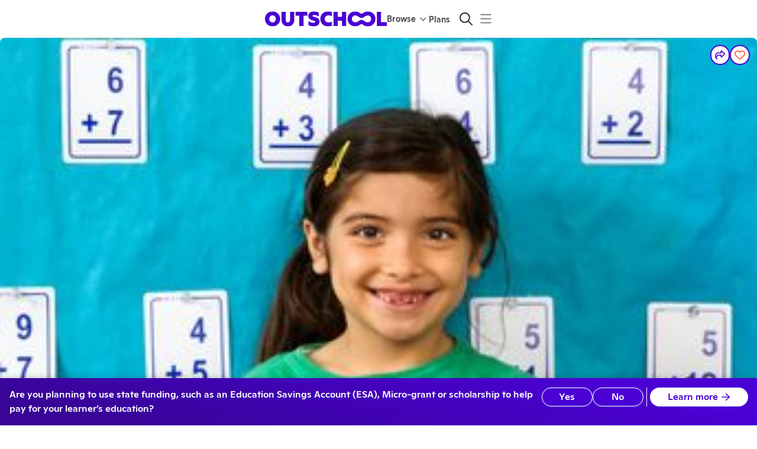

--- FILE ---
content_type: application/javascript
request_url: https://static2.outschool.com/master/main/public/js/6451.f74929f4df6c29d35bc7.js
body_size: 13952
content:
(self.webpackChunk_outschool_website=self.webpackChunk_outschool_website||[]).push([[6451],{78373:function(e,t,n){"use strict";n.d(t,{P:function(){return E}});var i,a=n(8194),r=n.n(a),l=n(1055),c=n(28995),o=n(9067),s=n(12129),d=n(17506),m=n(61672),u=n(45928),g=n(95972),p=n(6790),f=n(90254),h=n(33919),y=n(13197),v=n(72356),b=n(89808),x=n(48238);function E(e){const t=(0,l.c)(40),{activity:n,leader:a,buttonSize:E,useIconOnly:S}=e,Z=void 0===E?"medium":E,_=void 0!==S&&S,{t:C}=(0,m.$G)("client\\components\\detailPage\\ctas\\AskAQuestionButton"),{enterLoginFlow:w}=(0,h.ox)();let D;t[0]!==C?(D=C(i||(i=r()(["Ask a Question"]))),t[0]=C,t[1]=D):D=t[1];const T=D;let k;t[2]===Symbol.for("react.memo_cache_sentinel")?(k=b.createElement(c.ZP,{icon:d.FU}),t[2]=k):k=t[2];const A=k,P=(0,o.Fg)(),{currentUser:R,isLoggedIn:I}=(0,y.kP)(),F=(0,f.Z)();if(I){let e,i,r;t[3]!==Z||t[4]!==T||t[5]!==P||t[6]!==F||t[7]!==_?(e=e=>_?b.createElement(s.zx,{size:Z,sx:{border:"2px solid",borderColor:P.palette.grey[300],borderRadius:16,paddingX:8,paddingY:4,color:"black"},onClick:()=>{F("class_details_message_teacher_intent"),e()}},b.createElement(c.ZP,{icon:d.FU})," "):b.createElement(s.zx,{color:"neutral",size:Z,sx:{width:"100%",color:"black"},onClick:()=>{F("class_details_message_teacher_intent"),e()},startIcon:A},T),t[3]=Z,t[4]=T,t[5]=P,t[6]=F,t[7]=_,t[8]=e):e=t[8],t[9]!==C?(i=C("Ask the teacher"),t[9]=C,t[10]=i):i=t[10],t[11]!==C?(r=e=>b.createElement(u.c,{t:C},"For example, ask about class details or logistics. For general questions about Outschool, you can"," ",b.createElement(v.Z,{sx:{width:"fit-content"},onClick:e},"contact Outschool directly"),"."),t[11]=C,t[12]=r):r=t[12];const l="Message about: "+(null==n?void 0:n.title);let o;t[13]!==a?(o=[a],t[13]=a,t[14]=o):o=t[14];const m=null==n?void 0:n.uid;let g;t[15]!==F?(g=()=>{F("Messaged Teacher")},t[15]=F,t[16]=g):g=t[16];const p=null==n?void 0:n.title,f="Message about: "+(null==n?void 0:n.title);let h,y;return t[17]!==p||t[18]!==f?(h={action:"Ask a Question",activityTitle:p,subject:f},t[17]=p,t[18]=f,t[19]=h):h=t[19],t[20]!==R||t[21]!==I||t[22]!==m||t[23]!==g||t[24]!==h||t[25]!==e||t[26]!==i||t[27]!==r||t[28]!==l||t[29]!==o?(y=b.createElement(x.ZP,{renderButton:e,user:R,requireLogin:!0,isLoggedIn:I,viewName:"messageToLeader",heading:i,prompt:r,showFromAndTo:!0,subject:l,recipients:o,activityUid:m,onMessageCreated:g,context:h}),t[20]=R,t[21]=I,t[22]=m,t[23]=g,t[24]=h,t[25]=e,t[26]=i,t[27]=r,t[28]=l,t[29]=o,t[30]=y):y=t[30],y}{let e,n,i;return t[31]===Symbol.for("react.memo_cache_sentinel")?(e={width:"100%",paddingX:8,flex:"1 1 auto",color:"black"},t[31]=e):e=t[31],t[32]!==w||t[33]!==a.uid||t[34]!==F?(n=()=>{const e=window.location;F("Clicked Ask a Question",{leaderUid:a.uid});const t=(0,g.Sr)(e.pathname+e.search,{openMB:"messageToLeader"});w({authTrigger:h.CB.MESSAGE_TEACHER,newUrlAfterSignUp:(0,g.Sr)((0,p.P$l)(),{messageTeacher:!0,landingPage:t}),newUrlAfterLogin:t,shouldNavigateOverwrite:!1})},t[32]=w,t[33]=a.uid,t[34]=F,t[35]=n):n=t[35],t[36]!==Z||t[37]!==T||t[38]!==n?(i=b.createElement(s.zx,{color:"neutral",size:Z,startIcon:A,sx:e,onClick:n},T),t[36]=Z,t[37]=T,t[38]=n,t[39]=i):i=t[39],i}}},39399:function(e,t,n){"use strict";n.d(t,{Z:function(){return f}});var i=n(35263),a=n(29556),r=n(61672),l=n(33138),c=n(25886),o=n(13197),s=n(89808),d=n(59093),m=n(70364),u=n(36190),g=n(29633);const p={padding:6,border:"2px solid #4B01D4 !important",height:"min-content",fontSize:"1.1em",backgroundColor:"white !important",borderRadius:"50%"};function f(e){let{activity:t,imageUrl:n,imageWidth:f,imageHeight:h,containerHeight:y,isMobileCdp:v=!1}=e;const{t:b}=(0,r.$G)("client\\components\\detailPage\\subcomponents\\ActivityPhoto"),{currentUser:x}=(0,o.kP)(),E=(0,d.Eq)(t);return s.createElement(i.Z,{id:"about",sx:e=>({position:"relative",height:y,borderRadius:0,[e.breakpoints.up("md")]:{borderRadius:"0.5em"},overflow:"hidden","> img":{display:"block"}})},s.createElement(a.Z,{nextImage:{priority:!0},onLoad:()=>{(0,c.GK)("os-page-load",{available_section_count:(null==t?void 0:t.upcomingAvailableSectionCount)||0,slug_id:null==t?void 0:t.slug_id,section_count:null==t?void 0:t.upcomingSectionCount,has_sections:Number(null==t?void 0:t.upcomingSectionCount)>0,source:"image"})},width:f,height:h,"data-pin-url":(0,l.hA)(t),"data-pin-description":t.title,"data-test-id":"class-photo",sx:{width:"100%",height:"100%"},src:n,alt:b("Class")}),s.createElement(g.Z,{activity:t,clickableAreaIsButtonOnly:v}),v&&s.createElement(i.Z,{flex:!0,sx:{position:"absolute",top:12,right:12,gap:12}},s.createElement(u.Z,{user:x,activity:t,iconOnly:!0,buttonSx:p}),s.createElement(m.k,{variant:"link",isSet:E,activity:t,disabled:!1,sx:p,simpleHeart:!0})))}f.displayName="ActivityPhoto"},36190:function(e,t,n){"use strict";n.d(t,{Z:function(){return p}});var i=n(75052),a=n.n(i),r=n(1055),l=n(95972),c=n(33138),o=n(31417),s=n(69174),d=n(40496),m=n(11513),u=n(89808),g=n(12041);function p(e){const t=(0,r.c)(40),{size:n,user:i,activity:p,label:f,iconOnly:h,campaignPrefix:y,linkColor:v,buttonSx:b}=e,x=void 0===y?"share_activity":y;let E;t[0]!==p||t[1]!==x||t[2]!==i?(E=(0,l.Sr)((0,c.hA)(p),{usid:i&&i.slug_id,signup:!0,utm_campaign:"".concat(x,"_link")}),t[0]=p,t[1]=x,t[2]=i,t[3]=E):E=t[3];const S=E,[Z,_]=(0,u.useState)(!1);let C;t[4]!==p.uid?(C={activity_uid:p.uid},t[4]=p.uid,t[5]=C):C=t[5];const w=C;if((null==i?void 0:i.teacher_approved_at)&&!(null==i?void 0:i.suspended_at)){let e,i,r,l,c,d,m;return t[6]===Symbol.for("react.memo_cache_sentinel")?(e=()=>_(!0),t[6]=e):e=t[6],t[7]!==b?(i=a()({padding:"1em"},b),t[7]=b,t[8]=i):i=t[8],t[9]!==h||t[10]!==f||t[11]!==v||t[12]!==n||t[13]!==i||t[14]!==w?(r=u.createElement(o.T,{iconOnly:h,variant:"link",size:n,label:f,hideLabelOnMobile:!0,onClick:e,linkColor:v,trackingMetaData:w,sx:i}),t[9]=h,t[10]=f,t[11]=v,t[12]=n,t[13]=i,t[14]=w,t[15]=r):r=t[15],t[16]===Symbol.for("react.memo_cache_sentinel")?(l=()=>_(!1),t[16]=l):l=t[16],t[17]!==p?(c={variant:s.g.class,activity:p},t[17]=p,t[18]=c):c=t[18],t[19]!==S||t[20]!==Z||t[21]!==c?(d=u.createElement(s.x,{open:Z,onClose:l,outreachShareUrl:S,modalType:c}),t[19]=S,t[20]=Z,t[21]=c,t[22]=d):d=t[22],t[23]!==r||t[24]!==d?(m=u.createElement(u.Fragment,null,r,d),t[23]=r,t[24]=d,t[25]=m):m=t[25],m}let D,T,k;return t[26]!==b?(D=a()({padding:"1em"},b),t[26]=b,t[27]=D):D=t[27],t[28]!==p||t[29]!==S||t[30]!==w?(T=u.createElement(d.X_,{activity:p,shareLink:S,trackingMetaData:w,modalContext:m.tC.UnenrolledClass,facebookAppId:g.lZ}),t[28]=p,t[29]=S,t[30]=w,t[31]=T):T=t[31],t[32]!==h||t[33]!==f||t[34]!==v||t[35]!==n||t[36]!==D||t[37]!==T||t[38]!==w?(k=u.createElement(o.Z,{size:n,label:f,hideLabelOnMobile:!0,iconOnly:h,trackingMetaData:w,linkColor:v,variant:"link",buttonSx:D},T),t[32]=h,t[33]=f,t[34]=v,t[35]=n,t[36]=D,t[37]=T,t[38]=w,t[39]=k):k=t[39],k}},57159:function(e,t,n){"use strict";n.d(t,{G:function(){return u}});var i=n(1055),a=n(35263),r=n(44194),l=n(39339),c=n(30588),o=n(61672),s=n(69854),d=n(13197),m=n(89808);const u=e=>{const t=(0,i.c)(8),{activity:n}=e,r=(0,s.FZ)(),{currentUser:l}=(0,d.kP)(),o=n.userApprovedFundingPrograms,u=n.esaStatus;if((null==l?void 0:l.hasEsaMembership)&&o){let e,n,i;return t[0]===Symbol.for("react.memo_cache_sentinel")?(e={display:"flex",flexDirection:"row",gap:"1em"},t[0]=e):e=t[0],t[1]!==o?(n=o.map(p),t[1]=o,t[2]=n):n=t[2],t[3]!==n?(i=m.createElement(a.Z,{sx:e},n),t[3]=n,t[4]=i):i=t[4],i}if(!(null==l?void 0:l.hasEsaMembership)&&u===c.EsaStatus.Approved&&r){let e;return t[5]!==r?(e=m.createElement(g,{fundingProgram:r}),t[5]=r,t[6]=e):e=t[6],e}let f;return t[7]===Symbol.for("react.memo_cache_sentinel")?(f=m.createElement(m.Fragment,null),t[7]=f):f=t[7],f},g=e=>{const t=(0,i.c)(7),{fundingProgram:n}=e,{t:c}=(0,o.$G)("client\\components\\detailPage\\subcomponents\\EsaEligibleChips");let s,d;if(t[0]!==n||t[1]!==c){d=Symbol.for("react.early_return_sentinel");{const e=(0,l.t0)(n);e?s=e.abbreviation===l.Dn.NC?e.programNameAbbr:c("{{fundingProgramName}} approved",{fundingProgramName:e.programNameAbbr}):d=null}t[0]=n,t[1]=c,t[2]=s,t[3]=d}else s=t[2],d=t[3];if(d!==Symbol.for("react.early_return_sentinel"))return d;const u=s;let g,p;return t[4]===Symbol.for("react.memo_cache_sentinel")?(g={backgroundColor:"success.light",color:"success.dark"},t[4]=g):g=t[4],t[5]!==u?(p=m.createElement(a.Z,null,m.createElement(r.Z,{size:"small",sx:g,label:u})),t[5]=u,t[6]=p):p=t[6],p};function p(e){return m.createElement(g,{fundingProgram:e,key:e})}p.displayName="_temp"},82857:function(e,t,n){"use strict";n.d(t,{z:function(){return g}});var i=n(75052),a=n.n(i),r=n(1055),l=n(28995),c=n(29556),o=n(35263),s=n(89808),d=n(5508),m=n.n(d);function u(e){const t=(0,r.c)(12),{icon:n,iconSx:i,backgroundImage:d}=e;let m,u,g,p,f,h;return t[0]===Symbol.for("react.memo_cache_sentinel")?(m={position:"relative",width:28,height:24},t[0]=m):m=t[0],t[1]!==i?(u=a()({zIndex:1,position:"absolute",bottom:0,left:1},i),t[1]=i,t[2]=u):u=t[2],t[3]!==n||t[4]!==u?(g=s.createElement(l.ZP,{icon:n,size:"small",sx:u}),t[3]=n,t[4]=u,t[5]=g):g=t[5],t[6]===Symbol.for("react.memo_cache_sentinel")?(p={width:28,height:24,position:"relative",top:0,left:"4px !important"},t[6]=p):p=t[6],t[7]!==d?(f=s.createElement(c.Z,{src:d,alt:"",sx:p}),t[7]=d,t[8]=f):f=t[8],t[9]!==g||t[10]!==f?(h=s.createElement(o.Z,{sx:m},g,f),t[9]=g,t[10]=f,t[11]=h):h=t[11],h}function g(e){const t=(0,r.c)(3),{icon:n,iconSx:i}=e;let a;return t[0]!==n||t[1]!==i?(a=s.createElement(u,{icon:n,iconSx:i,backgroundImage:m()}),t[0]=n,t[1]=i,t[2]=a):a=t[2],a}},42858:function(e,t,n){"use strict";n.d(t,{Z:function(){return B}});var i,a,r=n(8194),l=n.n(r),c=n(1055),o=n(35263),s=n(36482),d=n(55748),m=n(13066),u=n(69816),g=n(12974),p=n(57510),f=n(14132),h=n(61672),y=n(49757),v=n(97072),b=n.n(v),x=n(97760),E=n(97266),S=n(48867),Z=n(77712),_=n(50272),C=n(28173),w=n(94327),D=n(35881),T=n(69283),k=n(95571),A=n(89808),P=n(56658),R=n(78373),I=n(28995),F=n(24199),z=n(30328);function O(e){var t,n;const i=(0,c.c)(15),{activity:a,useIconBullet:r}=e,l=void 0!==r&&r,{t:o}=(0,h.$G)("client\\components\\detailPage\\subcomponents\\ActivityDetails"),s=null!==(t=null===(n=a.clubSection)||void 0===n?void 0:n.validEnrollmentCount)&&void 0!==t?t:0,{classSizeString:d}=(0,S.ZP)();let m;i[0]!==a||i[1]!==d||i[2]!==s?(m=a.isClub?s:d(a),i[0]=a,i[1]=d,i[2]=s,i[3]=m):m=i[3];const u=m;let g;i[4]!==a.isClub||i[5]!==a.size_max||i[6]!==a.size_min||i[7]!==s||i[8]!==o?(g=a.isClub?o("active learner",{count:s,defaultValue_plural:"active learners"}):a.size_min?o("learner per class",{count:a.size_max?a.size_max:a.size_min,defaultValue_plural:"learners per class"}):null,i[4]=a.isClub,i[5]=a.size_max,i[6]=a.size_min,i[7]=s,i[8]=o,i[9]=g):g=i[9];const p=g;let f;return i[10]!==a.size_max||i[11]!==u||i[12]!==p||i[13]!==l?(f=l?A.createElement(_.gW,{icon:1==a.size_max?F.IL:z.FV,text:[u,p].join(" ")}):A.createElement(j,{icon:1==a.size_max?F.IL:z.FV,title:u,description:p}),i[10]=a.size_max,i[11]=u,i[12]=p,i[13]=l,i[14]=f):f=i[14],f}function j(e){const t=(0,c.c)(14),{icon:n,title:i,description:a}=e;let r,l,d,m,u,g,p;return t[0]===Symbol.for("react.memo_cache_sentinel")?(r={alignItems:"center",gap:"0.5em"},t[0]=r):r=t[0],t[1]!==n?(l=A.createElement(I.ZP,{icon:n,fixedWidth:!0}),t[1]=n,t[2]=l):l=t[2],t[3]===Symbol.for("react.memo_cache_sentinel")?(d={alignItems:"baseline",columnGap:"0.5em",flexWrap:"wrap"},t[3]=d):d=t[3],t[4]!==i?(m=i&&A.createElement(s.Z,{variant:"h4",component:"span"},i),t[4]=i,t[5]=m):m=t[5],t[6]!==a?(u=a&&A.createElement(o.Z,{sx:{color:"grey.700"}},a),t[6]=a,t[7]=u):u=t[7],t[8]!==m||t[9]!==u?(g=A.createElement(o.Z,{flex:!0,sx:d},m,u),t[8]=m,t[9]=u,t[10]=g):g=t[10],t[11]!==l||t[12]!==g?(p=A.createElement(o.Z,{flex:!0,sx:r},l,g),t[11]=l,t[12]=g,t[13]=p):p=t[13],p}function W(e){const t=(0,c.c)(3),{leader:n,onClickViewTeacher:i}=e;let a;return t[0]!==n||t[1]!==i?(a=A.createElement(o.Z,null,A.createElement(w.Z,{leader:n,onClickViewTeacher:i})),t[0]=n,t[1]=i,t[2]=a):a=t[2],a}W.fragments={activity:b()(i||(i=l()(["\n    fragment ActivityOverview_activity on Activity {\n      uid\n      completedEnrollmentCount\n      reviewCount\n      averageStarRating\n      isClub\n      title\n    }\n  "]))),leader:b()(a||(a=l()(["\n    fragment ActivityOverview_leader on Leader {\n      uid\n      name\n      suspended_at\n      teacher_approved_at\n      reviewCount\n      averageActivityStarRating\n      photo\n      leader_link\n      details {\n        headline\n        about\n      }\n      video {\n        fileUrl\n        videoThumbnailUrl\n        file {\n          url\n          thumbUrl\n        }\n      }\n      educatorTiers\n      credentials {\n        uid\n        degreeType\n        degreeSubject\n        certificateDiscipline\n        otherType\n        certificateState\n        name\n        degreeInstitution\n        degreeAdditionalInfo\n      }\n      ownerOfSellerOrg {\n        uid\n      }\n    }\n  "])))};var Q,M,L,V,G=n(39399),N=n(57159),U=n(20484);function B(e){var t,n,i;const a=(0,c.c)(95),{activity:r,leader:l,onClickViewReviews:v}=e,b=void 0===v?H:v,{t:D}=(0,h.$G)("client\\components\\detailPage\\subcomponents\\MobileActivityHeader");let I;null===(t=r.photo)||void 0===t||t.fileUrl;const F=null===(n=r.photo)||void 0===n?void 0:n.fileUrl;let z;a[0]!==F?(z=(0,y.sZ)(F,{w:344,h:179,fit:"crop"}),a[0]=F,a[1]=z):z=a[1],I=z;const j=I,W=(0,k.useDevicePixelRatio)(),Q=344*W,M=179*W,L=!(null==r?void 0:r.video)&&!!(null==r||null===(i=r.leader)||void 0===i?void 0:i.video),[V,B]=(0,A.useState)(!1),{classDurationShortString:Y,classFormatString:q,suggestedWeeklyMeetingsString:X,weeklyMeetingsSearchString:J,videoMeetingsString:K}=(0,E.Z)(),{ageRangeString:ee}=(0,S.ZP)(),te=r.suggestedWeeklyMeetings&&r.suggestedWeeklyMeetings>1;let ne;a[2]!==r||a[3]!==l?(ne=A.createElement(R.P,{activity:r,leader:l}),a[2]=r,a[3]=l,a[4]=ne):ne=a[4];const ie=ne,{selfElectedStateFundingProgram:ae}=(0,x.M)();let re;e:{if(!(null==ae?void 0:ae.stateAbbreviation)){re=!1;break e}let e;a[5]!==ae.stateAbbreviation?(e=ae.stateAbbreviation.toLowerCase(),a[5]=ae.stateAbbreviation,a[6]=e):e=a[6];const t=e;let n;var le;a[7]!==r.attributes||a[8]!==t?(n=null===(le=r.attributes)||void 0===le?void 0:le.some((e=>e.key==="funding_program_approved_".concat(t)&&"true"===e.value)),a[7]=r.attributes,a[8]=t,a[9]=n):n=a[9],re=n}const ce=re;let oe,se,de,me,ue,ge,pe,fe,he,ye,ve,be,xe,Ee,Se,Ze,_e,Ce,we,De,Te,ke,Ae,Pe,Re,Ie,Fe,ze,Oe,je,We;return a[10]===Symbol.for("react.memo_cache_sentinel")?(oe=()=>B(!1),a[10]=oe):oe=a[10],a[11]!==ie||a[12]!==l||a[13]!==V?(se=A.createElement(Z.M,{isOpen:V,onClose:oe,teacher:l,MessageTeacherButton:ie}),a[11]=ie,a[12]=l,a[13]=V,a[14]=se):se=a[14],a[15]!==r||a[16]!==M||a[17]!==j||a[18]!==Q?(de=A.createElement(G.Z,{activity:r,imageUrl:j,imageWidth:Q,imageHeight:M,containerHeight:"".concat(17900/344,"vw"),isMobileCdp:!0}),a[15]=r,a[16]=M,a[17]=j,a[18]=Q,a[19]=de):de=a[19],a[20]===Symbol.for("react.memo_cache_sentinel")?(me={display:"flex",flexDirection:"column",gap:"1.5em"},a[20]=me):me=a[20],a[21]===Symbol.for("react.memo_cache_sentinel")?(ue={flexDirection:"column",gap:"0.75em"},a[21]=ue):ue=a[21],a[22]===Symbol.for("react.memo_cache_sentinel")?(ge={display:"flex",flexDirection:"row",gap:"1em",marginTop:"1em"},a[22]=ge):ge=a[22],a[23]!==r?(pe=A.createElement(N.G,{activity:r}),a[23]=r,a[24]=pe):pe=a[24],a[25]!==r.isIncludedWithMembership?(fe=r.isIncludedWithMembership&&A.createElement(o.Z,null,A.createElement(P._,null)),a[25]=r.isIncludedWithMembership,a[26]=fe):fe=a[26],a[27]!==pe||a[28]!==fe?(he=A.createElement(o.Z,{sx:ge},pe,fe),a[27]=pe,a[28]=fe,a[29]=he):he=a[29],a[30]!==r.titleTranslated?(ye=A.createElement(s.Z,{variant:"h3",component:"h1"},r.titleTranslated),a[30]=r.titleTranslated,a[31]=ye):ye=a[31],a[32]!==r||a[33]!==l||a[34]!==b||a[35]!==D?(ve=A.createElement($,{activity:r,leader:l,t:D,onClickViewReviews:b}),a[32]=r,a[33]=l,a[34]=b,a[35]=D,a[36]=ve):ve=a[36],a[37]===Symbol.for("react.memo_cache_sentinel")?(be={columnGap:"1em"},a[37]=be):be=a[37],a[38]!==r||a[39]!==ee||a[40]!==D?(xe=D("Ages {{ageRange}}",{ageRange:ee(r,!1)}),a[38]=r,a[39]=ee,a[40]=D,a[41]=xe):xe=a[41],a[42]!==xe?(Ee=A.createElement(_.gW,{icon:m.xi,text:xe,typographyVariant:"subtitle1"}),a[42]=xe,a[43]=Ee):Ee=a[43],a[44]!==r?(Se=(0,C.yN)(r),a[44]=r,a[45]=Se):Se=a[45],a[46]!==r||a[47]!==q?(Ze=q(r),a[46]=r,a[47]=q,a[48]=Ze):Ze=a[48],a[49]!==Se||a[50]!==Ze?(_e=A.createElement(_.gW,{icon:Se,text:Ze,typographyVariant:"subtitle1"}),a[49]=Se,a[50]=Ze,a[51]=_e):_e=a[51],a[52]!==Ee||a[53]!==_e?(Ce=A.createElement(o.Z,{flex:!0,sx:be},Ee,_e),a[52]=Ee,a[53]=_e,a[54]=Ce):Ce=a[54],a[55]!==he||a[56]!==ye||a[57]!==ve||a[58]!==Ce?(we=A.createElement(o.Z,{flex:!0,sx:ue},he,ye,ve,Ce),a[55]=he,a[56]=ye,a[57]=ve,a[58]=Ce,a[59]=we):we=a[59],a[60]!==r.summaryTranslated?(De=A.createElement(A.Fragment,null,A.createElement(s.Z,{variant:"body1"},r.summaryTranslated)),a[60]=r.summaryTranslated,a[61]=De):De=a[61],a[62]===Symbol.for("react.memo_cache_sentinel")?(Te={flexDirection:"column",gap:"0.75em"},a[62]=Te):Te=a[62],a[63]!==l||a[64]!==b?(ke=A.createElement(w.Z,{leader:l,mobileCdp:!0,onClickViewReviews:b}),a[63]=l,a[64]=b,a[65]=ke):ke=a[65],a[66]!==r||a[67]!==L?(Ae=L&&A.createElement(U.s,{activity:r,openModal:()=>B(!0)}),a[66]=r,a[67]=L,a[68]=Ae):Ae=a[68],a[69]!==ke||a[70]!==Ae?(Pe=A.createElement(o.Z,{flex:!0,sx:Te},ke,Ae),a[69]=ke,a[70]=Ae,a[71]=Pe):Pe=a[71],a[72]===Symbol.for("react.memo_cache_sentinel")?(Re=A.createElement(d.Z,{sx:{borderColor:"gray100"}}),a[72]=Re):Re=a[72],a[73]===Symbol.for("react.memo_cache_sentinel")?(Ie={gap:"0.5em",flexDirection:"column"},a[73]=Ie):Ie=a[73],a[74]!==r||a[75]!==Y||a[76]!==te||a[77]!==X||a[78]!==K||a[79]!==J?(Fe=A.createElement(o.Z,{flex:!0,sx:Ie},r.isSelfPaced?A.createElement(C.Fg,{activity:r}):A.createElement(A.Fragment,null,A.createElement(_.gW,{icon:r.isFlexSchedule||r.isClub?g.dR:u.V1,text:K(r)}),te&&A.createElement(_.gW,{icon:p.IV,text:X(r)}),A.createElement(_.gW,{icon:p.IV,text:J(r)}),!r.isClub&&1!==r.size_max&&A.createElement(O,{activity:r,useIconBullet:!0}),!r.isClub&&!r.isFlexSchedule&&A.createElement(_.gW,{icon:f.SZ,text:Y(r)}))),a[74]=r,a[75]=Y,a[76]=te,a[77]=X,a[78]=K,a[79]=J,a[80]=Fe):Fe=a[80],a[81]===Symbol.for("react.memo_cache_sentinel")?(ze=A.createElement(d.Z,{sx:{borderColor:"gray100"}}),a[81]=ze):ze=a[81],a[82]!==ce||a[83]!==D?(Oe=ce&&A.createElement(o.Z,{sx:{backgroundColor:"primary.50",padding:"12px 16px",borderRadius:"8px",border:"1px solid",borderColor:"primary.200"}},A.createElement(s.Z,{variant:"body2",sx:{color:"primary.700",fontWeight:500,textAlign:"center"}},D("We accept State funding.")," ",D("Add your learner to begin enrollment"))),a[82]=ce,a[83]=D,a[84]=Oe):Oe=a[84],a[85]!==we||a[86]!==De||a[87]!==Pe||a[88]!==Fe||a[89]!==Oe?(je=A.createElement(T.Z,{sx:me},we,De,Pe,Re,Fe,ze,Oe),a[85]=we,a[86]=De,a[87]=Pe,a[88]=Fe,a[89]=Oe,a[90]=je):je=a[90],a[91]!==je||a[92]!==se||a[93]!==de?(We=A.createElement(A.Fragment,null,se,de,je),a[91]=je,a[92]=se,a[93]=de,a[94]=We):We=a[94],We}function H(){}function $(e){const t=(0,c.c)(9),{activity:n,leader:i,t:a}=e,r=i.reviewCount>0,d=n.reviewCount>0,m=(n.completedEnrollmentCount||0)>0;let u,g,p;return t[0]===Symbol.for("react.memo_cache_sentinel")?(u={alignItems:"center",gap:"16px"},t[0]=u):u=t[0],t[1]!==n.isClub||t[2]!==m||t[3]!==d||t[4]!==r||t[5]!==a?(g=r&&!d&&!m&&!n.isClub&&A.createElement(s.Z,{variant:"body1",color:"grey.600"},a(Q||(Q=l()(["New class"])))),t[1]=n.isClub,t[2]=m,t[3]=d,t[4]=r,t[5]=a,t[6]=g):g=t[6],t[7]!==g?(p=A.createElement(o.Z,{flex:!0,sx:u},g),t[7]=g,t[8]=p):p=t[8],p}const Y={activity:b()(M||(M=l()(["\n    fragment SubjectLink_activity on Activity {\n      uid\n      subject\n    }\n  "])))};B.fragments={activity:b()(L||(L=l()(["\n    fragment ActivityHeader_activity on Activity {\n      uid\n      isClub\n      summary\n      summaryTranslated\n      title\n      titleTranslated\n      slug_id\n      isSoldOut\n      video {\n        file {\n          url\n          thumbUrl\n        }\n      }\n      sections {\n        uid\n        filledSpaceCount\n      }\n      ...ActivityOverview_activity\n      ...SubjectLink_activity\n      ...SaveButton_activity\n    }\n    ","\n    ","\n    ","\n  "])),W.fragments.activity,Y.activity,D.kQ),leader:b()(V||(V=l()(["\n    fragment ActivityHeader_leader on Leader {\n      uid\n      publishedClassCount\n      name\n      suspended_at\n      ...ActivityOverview_leader\n    }\n    ","\n  "])),W.fragments.leader)}},29633:function(e,t,n){"use strict";n.d(t,{Z:function(){return p}});var i=n(35263),a=n(29556),r=n(36482),l=n(61672),c=n(90254),o=n(19276),s=n(96718),d=n(90231),m=n(89808),u=n(31166),g=n.n(u);function p(e){let{activity:t,isLearnerVideo:n,clickableAreaIsButtonOnly:u=!1}=e;const{t:p}=(0,l.$G)("client\\components\\detailPage\\subcomponents\\PlayVideoOverlayButton"),[f,h]=m.useState(!1),y=(0,c.Z)(),v=m.useCallback((()=>{y("Watched Class About Video",{activityUid:t.uid}),h(!0)}),[t.uid,y]);if(!t)return null;const b=n?null==t?void 0:t.videoForLearners:null==t?void 0:t.video;return b?m.createElement(m.Fragment,null,m.createElement(i.Z,{flex:!0,sx:{alignItems:"center",justifyContent:"center",position:"absolute",top:"50%",left:"50%",transform:"translate(-50%, -50%)",cursor:u?"default":"pointer"},onClick:u?null:v,"data-test-id":"play-video-overlay-button"},m.createElement(a.Z,{src:g(),alt:p("Play"),width:"64",height:"64",sx:{cursor:u?"pointer":"default"},onClick:u?v:void 0,"data-test-id":"play-overlay"})),m.createElement(s.Z,{open:f,onClose:()=>h(!1)},m.createElement(r.Z,{variant:"h3"},p("About {{activityTitle}}",{activityTitle:t.title})),m.createElement(o.Z,{title:p("About {{activityTitle}}",{activityTitle:t.title}),src:b.file.url,poster:b.file.thumbUrl||void 0,autoPlay:!0,sx:{marginBottom:"2em"}}),m.createElement(d.Z,{primaryLabel:p("Close"),onPrimary:()=>h(!1),hideCancelButton:!0}))):null}},1015:function(e,t,n){"use strict";n.d(t,{Z:function(){return m}});var i=n(12129),a=n(39471),r=n(21180),l=n(35263),c=n(61672),o=n(44821),s=n(31790),d=n(89808);function m(e){let{buttonLabel:t,onOpen:n,trackingName:m,children:u}=e;const{t:g}=(0,c.$G)("client\\components\\detailPage\\subcomponents\\ShowMoreModal"),[p,f]=(0,s.Z)(),{trackTouch:h}=(0,o.k3)({node:p,uniqueId:"show_more_".concat(m),trackingLabel:"show_more_".concat(m)}),[y,v]=d.useState(!1);return d.createElement(d.Fragment,null,d.createElement(i.zx,{ref:f,onClick:()=>{null==n||n(),h(),v(!0)},color:"neutral",sx:e=>({color:"black",marginTop:16,width:"fit-content",[e.breakpoints.down("md")]:{width:"100%"}})},t),d.createElement(a.Z,{open:y,onClose:()=>v(!1)},d.createElement(r.hz,{sx:e=>({position:"relative",maxWidth:640,overflow:"hidden",[e.breakpoints.down("md")]:{maxHeight:"unset",margin:"unset",borderRadius:1},display:"flex",flexDirection:"column",gap:16})},d.createElement(r.ol,{"aria-label":g("Close"),sx:{position:"absolute",top:0,right:0,height:48,width:48},size:"large",onClick:()=>v(!1)}),d.createElement(l.Z,{sx:{maxHeight:860,flexGrow:1,marginTop:4,paddingRight:24,marginRight:-24,overflowY:"auto","@media (max-height: 860)":{maxHeight:"calc(100vh - 64px)"}}},u))))}},53787:function(e,t,n){"use strict";n.d(t,{Z:function(){return oe}});var i=n(75052),a=n.n(i),r=n(8194),l=n.n(r),c=n(35263),o=n(28995),s=n(36482),d=n(30588),m=n(24199),u=n(61672),g=n(6790),p=n(90254),f=n(45959),h=n(86657),y=n(94327),v=n(95571),b=n(24480),x=n(6287),E=n(89808),S=n(78373),Z=n(90333),_=n.n(Z),C=n(61199),w=n.n(C),D=n(1055),T=n(85579),k=n(77839),A=n(51102),P=n(46766),R=n(17013),I=n(13806),F=n(36278),z=n(95931),O=n(82857);function j(e){const t=(0,D.c)(9),{credentials:n,isOrg:i}=e,{t:a}=(0,u.$G)("client\\components\\detailPage\\subcomponents\\Credentials"),{translateDegreeType:r,translateDegreeSubject:l,translateCredentialDiscipline:o,translateCertificateState:s}=(0,z.Z)();if(!(null==n?void 0:n.length))return null;let m;t[0]===Symbol.for("react.memo_cache_sentinel")?(m={[d.DegreeType.DoctorOfMedicine]:1,[d.DegreeType.JurisDoctor]:2,[d.DegreeType.DoctoralDegree]:3,[d.DegreeType.MastersDegree]:4,[d.DegreeType.BachelorsDegree]:5,[d.DegreeType.AssociatesDegree]:6},t[0]=m):m=t[0];const g=m,p=N;let f;if(t[1]!==n||t[2]!==i||t[3]!==a||t[4]!==s||t[5]!==o||t[6]!==l||t[7]!==r){const e=i?[...n].sort(((e,t)=>e.degreeType&&t.degreeType?g[e.degreeType]-g[t.degreeType]:0)):p([...n]).sort(((e,t)=>e.degreeType&&t.degreeType?g[e.degreeType]-g[t.degreeType]:0)),d=e.filter(G),m=e.filter(V),u=e.filter(L),h=e.filter(M),y=W;f=E.createElement(c.Z,null,i?E.createElement(E.Fragment,null,E.createElement(K,{data:h,summary:a("{{count}} teacher has a teaching certificate",{count:y(h),defaultValue_plural:"{{count}} teachers have teaching certificates"}),translateDegreeType:r,translateDegreeSubject:l,translateCredentialDiscipline:o,translateCertificateState:s}),E.createElement(K,{data:u,summary:a("{{count}} teacher has a Graduate degree",{count:y(u),defaultValue_plural:"{{count}} teachers have a Graduate degree"}),translateDegreeType:r,translateDegreeSubject:l,translateCredentialDiscipline:o,translateCertificateState:s}),E.createElement(K,{data:m,summary:a("{{count}} teacher has a Bachelor’s degree",{count:y(m),defaultValue_plural:"{{count}} teachers have a Bachelor’s degree"}),translateDegreeType:r,translateDegreeSubject:l,translateCredentialDiscipline:o,translateCertificateState:s}),E.createElement(K,{data:d,summary:a("{{count}} teacher has an Associate’s degree",{count:y(d),defaultValue_plural:"{{count}} teachers have an Associate’s degree"}),translateDegreeType:r,translateDegreeSubject:l,translateCredentialDiscipline:o,translateCertificateState:s})):E.createElement(E.Fragment,null,1===h.length?E.createElement(ee,{credential:h[0],translateDegreeType:r,translateDegreeSubject:l,translateCredentialDiscipline:o,translateCertificateState:s}):E.createElement(K,{data:h,summary:a("{{count}} Teaching Certificate",{count:h.length,defaultValue_plural:"{{count}} Teaching Certificates"}),translateDegreeType:r,translateDegreeSubject:l,translateCredentialDiscipline:o,translateCertificateState:s}),1===[...d,...m,...u].length?E.createElement(ee,{credential:[...d,...m,...u][0],translateDegreeType:r,translateDegreeSubject:l,translateCredentialDiscipline:o,translateCertificateState:s}):E.createElement(K,{data:[...u,...m,...d],summary:a("{{count}} Degree",{count:d.length+m.length+u.length,defaultValue_plural:"{{count}} Degrees"}),translateDegreeType:r,translateDegreeSubject:l,translateCredentialDiscipline:o,translateCertificateState:s}))),t[1]=n,t[2]=i,t[3]=a,t[4]=s,t[5]=o,t[6]=l,t[7]=r,t[8]=f}else f=t[8];return f}function W(e){return new Set(e.map(Q)).size}function Q(e){return e.name}function M(e){return!!e.certificateDiscipline}function L(e){return e.degreeType===d.DegreeType.MastersDegree||e.degreeType===d.DegreeType.DoctoralDegree||e.degreeType===d.DegreeType.JurisDoctor||e.degreeType===d.DegreeType.DoctorOfMedicine}function V(e){return e.degreeType===d.DegreeType.BachelorsDegree}function G(e){return e.degreeType===d.DegreeType.AssociatesDegree}function N(e){const t=e.filter(J),n=e.filter(X),i=w()(t,"degreeType"),a=w()(n.filter(q),"certificateDiscipline"),r=Y;return[...Object.values(i).map((e=>{if(e.some(r))e=e.filter(r);else{const t=e.some($),n=e.some(H);t&&n&&(e=e.filter(B))}return _()(e,"degreeSubject")})).flat(),...Object.values(a).map(U).flat()]}function U(e){return _()(e,"certificateState")}function B(e){return null!==e.degreeSubject}function H(e){return e.degreeSubject===d.DegreeSubject.Other}function $(e){return null===e.degreeSubject}function Y(e){return!!e.degreeSubject&&e.degreeSubject!==d.DegreeSubject.Other}function q(e){return!!e.certificateDiscipline}function X(e){return!!e.certificateDiscipline}function J(e){return!!e.degreeType&&!e.certificateDiscipline}function K(e){let{data:t,summary:n,translateDegreeType:i,translateDegreeSubject:a,translateCredentialDiscipline:r,translateCertificateState:l}=e;const{t:d}=(0,u.$G)("client\\components\\detailPage\\subcomponents\\Credentials");return 0===t.length?null:E.createElement(T.Z,null,E.createElement(c.Z,{sx:{paddingY:4}},E.createElement(c.Z,{sx:{"&:hover":{borderRadius:8,backgroundColor:"grey.50",color:"primary.700",textDecoration:"underline"}}},E.createElement(k._O,{expandIcon:E.createElement(o.ZP,{icon:R.pt}),sx:{paddingX:8,borderRadius:8}},E.createElement(c.Z,{sx:{display:"flex",alignItems:"center",gap:8}},E.createElement(O.z,{icon:I._s}),E.createElement(s.Z,{variant:"subtitle1"},n))))),E.createElement(A.Z,{sx:{display:"flex",flexDirection:"column",gap:8}},E.createElement(c.Z,{sx:{paddingX:16,borderRadius:8,backgroundColor:"grey.50"}},t.map(((e,t)=>E.createElement(c.Z,{key:t,sx:{display:"flex",justifyContent:"space-between",paddingY:12,gap:"20px","&:not(:first-of-type)":{borderTop:"1px solid",borderTopColor:"grey.200"}}},E.createElement(c.Z,{sx:{display:"flex",alignItems:"center",gap:4}},E.createElement(s.Z,{variant:"subtitle1"},ne(e,d,i,a,r,l)),e.degreeAdditionalInfo&&E.createElement(te,{degreeAdditionalInfo:e.degreeAdditionalInfo})),E.createElement(s.Z,{variant:"body1",sx:e=>({flex:1,textAlign:"right",minWidth:225,textWrap:"wrap",[e.breakpoints.down("md")]:{minWidth:125}})},e.name)))))))}function ee(e){const t=(0,D.c)(25),{credential:n,translateDegreeType:i,translateDegreeSubject:a,translateCredentialDiscipline:r,translateCertificateState:l}=e,{t:o}=(0,u.$G)("client\\components\\detailPage\\subcomponents\\Credentials");let d,m,g,p,f,h,y,v,b,x,S,Z;return t[0]===Symbol.for("react.memo_cache_sentinel")?(d={paddingY:4},t[0]=d):d=t[0],t[1]===Symbol.for("react.memo_cache_sentinel")?(m={display:"flex",alignItems:"center",marginLeft:8,gap:8},g=E.createElement(O.z,{icon:I._s}),t[1]=m,t[2]=g):(m=t[1],g=t[2]),t[3]===Symbol.for("react.memo_cache_sentinel")?(p={marginRight:4},t[3]=p):p=t[3],t[4]!==n||t[5]!==o||t[6]!==l||t[7]!==r||t[8]!==a||t[9]!==i?(f=ne(n,o,i,a,r,l),t[4]=n,t[5]=o,t[6]=l,t[7]=r,t[8]=a,t[9]=i,t[10]=f):f=t[10],t[11]!==f?(h=E.createElement(s.Z,{variant:"subtitle2",sx:p},f),t[11]=f,t[12]=h):h=t[12],t[13]!==n.degreeAdditionalInfo?(y=n.degreeAdditionalInfo&&E.createElement(te,{degreeAdditionalInfo:n.degreeAdditionalInfo}),t[13]=n.degreeAdditionalInfo,t[14]=y):y=t[14],t[15]!==h||t[16]!==y?(v=E.createElement(c.Z,{sx:m},g,h,y),t[15]=h,t[16]=y,t[17]=v):v=t[17],t[18]===Symbol.for("react.memo_cache_sentinel")?(b={display:"flex",alignItems:"center",justifyContent:"space-between",paddingY:12},t[18]=b):b=t[18],t[19]===Symbol.for("react.memo_cache_sentinel")?(x={flex:1,textAlign:"right"},t[19]=x):x=t[19],t[20]!==n.name?(S=E.createElement(c.Z,{sx:b},E.createElement(s.Z,{variant:"body2",sx:x},n.name)),t[20]=n.name,t[21]=S):S=t[21],t[22]!==S||t[23]!==v?(Z=E.createElement(c.Z,{sx:d},v,S),t[22]=S,t[23]=v,t[24]=Z):Z=t[24],Z}K.displayName="Category";const te=e=>{const t=(0,D.c)(8),{degreeAdditionalInfo:n}=e,{translate:i}=(0,u.Dv)();let a,r,l,c;return t[0]!==n||t[1]!==i?(a=i(n),t[0]=n,t[1]=i,t[2]=a):a=t[2],t[3]!==a?(r=E.createElement(s.Z,{variant:"inherit"},a),t[3]=a,t[4]=r):r=t[4],t[5]===Symbol.for("react.memo_cache_sentinel")?(l=E.createElement(o.ZP,{icon:F.sq,color:"primary"}),t[5]=l):l=t[5],t[6]!==r?(c=E.createElement(P.Z,{placement:"top",title:r},l),t[6]=r,t[7]=c):c=t[7],c},ne=(e,t,n,i,a,r)=>{const l=r(e.certificateState);return e.degreeType&&e.degreeSubject&&e.degreeSubject!==d.DegreeSubject.Other?E.createElement(E.Fragment,null,E.createElement(s.Z,{variant:"body1",component:"span",sx:{fontWeight:"medium"}},t("{{degreeType}}",{degreeType:n(e.degreeType)})),e.degreeInstitution&&E.createElement(s.Z,{variant:"body1",component:"span"},t(" in {{degreeSubject}} from {{degreeInstitution}}",{degreeInstitution:e.degreeInstitution,degreeSubject:i(e.degreeSubject)}))):!e.degreeType||e.degreeSubject&&e.degreeSubject!==d.DegreeSubject.Other?e.certificateDiscipline&&e.certificateDiscipline!==d.TeacherCertificateDiscipline.Other&&!e.certificateState?E.createElement(s.Z,{variant:"body1",sx:{fontWeight:"medium"}},t("{{certificateDiscipline}}",{certificateDiscipline:a(e.certificateDiscipline)})):e.certificateDiscipline&&e.certificateDiscipline!==d.TeacherCertificateDiscipline.Other&&e.certificateState?E.createElement(E.Fragment,null,E.createElement(s.Z,{variant:"body1",component:"span",sx:{fontWeight:"medium"}},t("{{certificateState}} Teaching Certificate",{certificateState:l})),E.createElement(s.Z,{variant:"body1",component:"span"},t(" in {{certificateDiscipline}}",{certificateDiscipline:a(e.certificateDiscipline)}))):e.certificateDiscipline===d.TeacherCertificateDiscipline.Other&&e.certificateState?E.createElement(s.Z,{variant:"body1",sx:{fontWeight:"medium"}},t("{{certificateState}} Teaching Certificate",{certificateState:l})):null:E.createElement(E.Fragment,null,E.createElement(s.Z,{variant:"body1",component:"span",sx:{fontWeight:"medium"}},t("{{degreeType}}",{degreeType:n(e.degreeType)})),e.degreeInstitution&&E.createElement(s.Z,{variant:"body1",component:"span"},t(" from {{degreeInstitution}}",{degreeInstitution:e.degreeInstitution})))};var ie,ae,re,le,ce=n(1015),oe=E.forwardRef(((e,t)=>{var n;let{leader:i,activity:r,collapseText:Z=!0,hideActions:_,onClickViewTeacher:C,onClickViewReviews:w,credentialsRef:D,gradientStyles:T,expandExpertise:k=!1}=e;const{t:A}=(0,u.$G)("client\\components\\detailPage\\subcomponents\\TeacherDetails"),{translate:P}=(0,u.Dv)(),R=P((null==r?void 0:r.why_me)||""),I=P(i.details.about||""),F=(0,f.u)(),z=(0,v.useIsMobile)(),O=(0,p.Z)(),W=(0,b.yF)();if(!i)return null;const Q=i.credentials?i.credentials.filter((e=>e.degreeType||e.certificateDiscipline&&(e.certificateDiscipline!==d.TeacherCertificateDiscipline.Other||e.certificateDiscipline===d.TeacherCertificateDiscipline.Other&&e.certificateState))):[],M=i.video?E.createElement(c.Z,{ref:t,sx:e=>({position:"relative",borderRadius:"1.6rem",height:"21.5rem",width:"28rem",overflow:"hidden",[e.breakpoints.down("md")]:{width:"100%",height:"26.8rem"}})},E.createElement(F,{sx:{width:"100%",background:"linear-gradient(to top, #000000, #ffffff)"},videoSx:{borderRadius:(0,x.Q1)(32)},src:null===(n=i.video)||void 0===n?void 0:n.file.url,playButtonType:"white-center",poster:i.video.file.thumbUrl||void 0,posterSx:{borderRadius:(0,x.Q1)(32)},posterShadowSx:{display:"none"},onPlay:()=>O("Watched Leader Profile Video",{leaderUid:i.uid})})):null,L=E.createElement(h.J,{component:W,startIcon:E.createElement(o.ZP,{icon:m.IL}),target:z?void 0:"_blank",trackingName:"leader_link_activity_header",to:(0,g.N4F)(i.uid,i.leader_link),sx:e=>({color:"black",width:"fit-content",[e.breakpoints.down("md")]:{width:"100%"}}),color:"neutral"},E.createElement(c.Z,null,A(ie||(ie=l()(["Profile"])))));return E.createElement(c.Z,null,E.createElement(c.Z,{sx:e=>({gap:"1.6rem",alignItems:"center",justifyContent:"space-between",display:"flex",flexWrap:"wrap",marginBottom:32,[e.breakpoints.down("md")]:{display:"block"}})},E.createElement(c.Z,{flex:!0,sx:e=>({flexDirection:"column",gap:"1.6rem",width:"39rem",[e.breakpoints.down("md")]:{width:"100%"}})},E.createElement(y.Z,{leader:i,onClickViewTeacher:C,onClickViewReviews:w,isTeacherDetails:!0,emphasizedTeacherName:!0}),z&&M,!_&&E.createElement(c.Z,{flex:!0,sx:e=>({gap:(0,x.Q1)(8),justifyContent:"start",width:"22rem",height:e.typography.pxToRem(44),[e.breakpoints.down("md")]:{justifyContent:"center",width:"100%"}})},L,E.createElement(S.P,{activity:r,leader:i}))),!z&&M),E.createElement(s.Z,{variant:"h5",sx:{marginY:12},ref:D},A("Teacher expertise and credentials")),0!=Q.length&&E.createElement(j,{credentials:Q,isOrg:!!i.ownerOfSellerOrg}),E.createElement(c.Z,null,E.createElement(c.Z,{component:"pre",sx:a()({maxHeight:k?void 0:120,overflow:k?"visible":"hidden"},T)},E.createElement(s.Z,{variant:"body1",sx:{fontSize:"1.6rem",fontWeight:400,lineHeight:"2.4rem"}},R||I)),Z&&E.createElement(ce.Z,{buttonLabel:A("Show More"),trackingName:"teacher_details"},E.createElement(c.Z,{sx:{display:"flex",flexDirection:"column",gap:16}},E.createElement(s.Z,{variant:"h4",emphasized:!0},(null==r?void 0:r.isClub)?A(ae||(ae=l()(["Group Leader"]))):i.ownerOfSellerOrg?A(re||(re=l()(["Offered by"]))):A(le||(le=l()(["Meet the teacher"])))),E.createElement(y.Z,{leader:i,onClickViewTeacher:C,onClickViewReviews:w,isTeacherDetails:!0,emphasizedTeacherName:!0}),(R||0!=Q.length)&&E.createElement(c.Z,{component:"pre",sx:{display:"flex",flexDirection:"column",gap:16,paddingY:20}},E.createElement(s.Z,{variant:"h5"},A("Teacher expertise and credentials")),0!=Q.length&&E.createElement(j,{credentials:Q,isOrg:!!i.ownerOfSellerOrg}),R),E.createElement(c.Z,{component:"pre",sx:{display:"flex",flexDirection:"column",gap:16,paddingY:20,margin:"unset"}},E.createElement(s.Z,{variant:"h5"},A("About me")),I),E.createElement(c.Z,{flex:!0,sx:e=>({gap:(0,x.Q1)(8),justifyContent:"start",width:"22rem",height:"4.8rem",[e.breakpoints.down("md")]:{justifyContent:"center",width:"100%"}})},L,E.createElement(S.P,{activity:r,leader:i}))))))}))},20484:function(e,t,n){"use strict";n.d(t,{s:function(){return u}});var i,a=n(8194),r=n.n(a),l=n(12129),c=n(28995),o=n(420),s=n(61672),d=n(90254),m=n(89808);const u=e=>{let{activity:t,openModal:n}=e;const{t:a}=(0,s.$G)("client\\components\\detailPage\\subcomponents\\WatchMyTeacherVideoLink"),u=(0,d.Z)();return m.createElement(l.zx,{variant:"link",startIcon:m.createElement(c.ZP,{icon:o.aQ}),onClick:()=>{u("Opened teacher video modal",{activityUid:null==t?void 0:t.uid}),n(!0)},sx:e=>({marginTop:"1em",[e.breakpoints.down("md")]:{marginTop:"0.5em",alignSelf:"flex-start"}})},a(i||(i=r()(["Watch my teacher video!"]))))};u.displayName="WatchMyTeacherVideoLink"},27078:function(e,t,n){"use strict";n.d(t,{Z:function(){return b},k:function(){return y}});var i=n(75052),a=n.n(i),r=n(44194),l=n(28995),c=n(35263),o=n(46766),s=n(36482),d=n(75397),m=n(74916),u=n(99990),g=n(99279),p=n(61672),f=n(89808);const h={star:{textFn:e=>e("Star Educator"),contextFreeTextFn:e=>e("Star Educator"),headingFn:e=>e("Stellar Quality"),descriptionFn:e=>e("Book with confidence! Star educators are top rated, experienced, and highly responsive, with classes that meet Outschool’s quality learning standards."),icon:d.XO,iconSx:{},chipColor:"primary",iconColor:"primary.600"},rising_star:{textFn:e=>e("Rising Star"),contextFreeTextFn:e=>e("Rising Star"),headingFn:e=>e("Emerging Excellence"),descriptionFn:e=>e("Rising star educators have strong track records, offer classes that meet Outschool’s quality learning standards, & are on their way to being Star Educators."),icon:m.gf,iconSx:{rotate:"180deg",paddingLeft:"4px !important",paddingRight:"0 !important"},chipColor:"info",iconColor:"info.600"},popular:{textFn:e=>e("Popular"),contextFreeTextFn:e=>e("Popular Educator"),headingFn:e=>e("Selling Fast"),descriptionFn:e=>e("Popular educators offer classes that are in high demand with Outschool families - their classes tend to fill up quickly!"),icon:u.Rp,iconSx:{},chipColor:"error",iconColor:"error.600"},new_on_outschool:{textFn:e=>e("New on Outschool"),contextFreeTextFn:e=>e("New on Outschool"),headingFn:e=>e("Try Someone New"),descriptionFn:e=>e("New educators are vetted by the Outschool team and hold either professional credentials or lived experience in their topic areas."),icon:g.kd,iconSx:{},chipColor:"success",iconColor:"success.600"}},y={searchResultsGallery:"SEARCH_RESULTS_GALLERY",classDetailPage:"CLASS_DETAIL_PAGE"},v={[y.searchResultsGallery]:e=>{let{badgeDefinition:t,t:n}=e;return f.createElement(r.Z,{icon:f.createElement(l.ZP,{icon:t.icon,size:"small"}),label:t.contextFreeTextFn(n),color:"primary",size:"small",sx:{flexShrink:0}})},[y.classDetailPage]:e=>{let{badgeDefinition:t,t:n}=e;return f.createElement(r.Z,{icon:f.createElement(l.ZP,{fixedWidth:!0,icon:t.icon,sx:a()({},t.iconSx),size:"medium"}),label:t.textFn(n),color:t.chipColor,size:"small",sx:{borderRadius:"12px",padding:"4px 8px"}})}};function b(e){let{tier:t,variant:n=y.classDetailPage}=e;const{t:i}=(0,p.$G)("ui-components-website\\TeacherProfile"),a=h[t];if(a){const e=v[n],r=f.createElement(e,{badgeDefinition:a,t:i});return f.createElement(c.Z,{flex:!0},f.createElement(o.Z,{title:f.createElement(x,{tier:t,variant:n}),enterDelay:n===y.searchResultsGallery?300:void 0},f.createElement("div",null,r)))}return null}function x(e){let{tier:t,variant:n=y.classDetailPage}=e;const{t:i}=(0,p.$G)("ui-components-website\\TeacherProfile"),r=h[t];return f.createElement(c.Z,{flex:!0,sx:{alignItems:"center",gap:"16px",margin:"16px"}},f.createElement(l.ZP,{icon:r.icon,size:"large",sx:a()({padding:"4px",color:n===y.classDetailPage?r.iconColor:"primary.600"},r.iconSx)}),f.createElement(c.Z,{flex:!0,sx:{flexDirection:"column",textAlign:"left"}},n===y.classDetailPage&&f.createElement(c.Z,{sx:{marginBottom:"4px"}},f.createElement(s.Z,{variant:"subtitle2",emphasized:!0},r.headingFn(i))),f.createElement(s.Z,{as:c.Z,variant:"body2"},r.descriptionFn(i))))}},94327:function(e,t,n){"use strict";n.d(t,{Z:function(){return C}});var i,a=n(8194),r=n.n(a),l=n(75052),c=n.n(l),o=n(35263),s=n(36482),d=n(28995),m=n(17013),u=n(71914),g=n(50582),p=n(61672),f=n(6790),h=n(93778),y=n(24480),v=n(95571),b=n(6287),x=n(89808),E=n(12843),S=n(7808),Z=n(27078);function _(e){let{leader:t,children:n}=e;const i=(0,y.yF)(),a=(0,u.b)(),r=v.useIsMobile(),l=r?void 0:"_blank",c=a!==g.PG||r?(0,f.N4F)(t.uid,t.leader_link):(0,f.vbc)(t.uid,t.leader_link);return null===t.suspended_at?x.createElement(i,{target:l,trackingName:"leader_link_activity_header",to:c},n):n}function C(e){var t,n,a;let{leader:l,onClickViewTeacher:u,mobileCdp:g=!1,emphasizedTeacherName:f=!1,isTeacherDetails:y=!1,onClickViewReviews:v,clipTeacherName:C=!0}=e;const{t:w}=(0,p.$G)("ui-components-website\\src\\Teachers\\TeacherNameAndRatings"),D=l.reviewCount>0,T=D&&u?o.Z:_,k={fontSize:g?"1.6rem":"1.8rem",lineHeight:"125%",fontWeight:500,"&:hover":{textDecoration:"underline"},"&:focus":{textDecoration:"underline"}},A={fontSize:g?(0,b.Q1)(16):(0,b.Q1)(18),lineHeight:"125%",fontWeight:500,"&:hover":{textDecoration:"underline"},"&:focus":{textDecoration:"underline"}},P=y?{flexDirection:"column",alignItems:"flexStart",justifyContent:"center"}:[],R=x.createElement(o.Z,{sx:c()({display:"flex",gap:(0,b.Q1)(8)},P)},null===(t=l.educatorTiers)||void 0===t?void 0:t.map((e=>x.createElement(Z.Z,{key:e,tier:e})))),I=D&&null!==l.averageActivityStarRating&&x.createElement(E.Z,{starRating:l.averageActivityStarRating,reviewCount:l.reviewCount,spellOutReviews:g,isBolded:!g&&void 0,ratingSx:c()({},A),reviewsSx:c()({},k),onClickViewReviews:v});return x.createElement(o.Z,{sx:{maxWidth:y?"39rem":"43.6rem"}},x.createElement(o.Z,{flex:!0,sx:{gap:(0,b.Q1)(12),alignItems:"center"}},x.createElement(_,{leader:l},x.createElement(h.Z,{user:l,size:62,onClick:u,sx:{cursor:"pointer"}})),x.createElement(o.Z,{flex:!0,sx:{flexDirection:"column",gap:"4px",minWidth:0}},x.createElement(o.Z,null,x.createElement(o.Z,{sx:{cursor:"pointer"}},x.createElement(T,{leader:l},x.createElement(s.Z,{variant:f?"h5":"h6",sx:e=>c()({display:"block",color:"primary.800"},C?{overflow:"hidden",whiteSpace:"nowrap",textOverflow:"ellipsis",[e.breakpoints.down("md")]:{whiteSpace:"normal"}}:{}),onClick:u},l.name))),y&&!!l.teacher_approved_at&&x.createElement(o.Z,null,x.createElement(s.Z,{sx:{color:"grey.900",fontSize:(0,b.Q1)(14),fontWeight:400,lineHeight:(0,b.Q1)(21)}},w("Joined {{approvedDate}}",{approvedDate:(e=>{const t=new Date(e),n=new Intl.DateTimeFormat("en",{month:"long"}).format(t),i=t.getFullYear();return"".concat(n,", ").concat(i)})(l.teacher_approved_at)})))),!y&&x.createElement(o.Z,{flex:!0,sx:{alignItems:"center",flexWrap:"wrap",gap:"0.8rem"}},I,x.createElement(d.ZP,{icon:m.pt,sx:{cursor:"pointer",fontSize:"0.8em"},onClick:v}),R))),y&&x.createElement(o.Z,{flex:!0,sx:{alignItems:"center",justifyContent:"flex-start",paddingTop:(0,b.Q1)(16),width:"100%"}},l.averageActivityStarRating&&l.averageActivityStarRating>0?x.createElement(o.Z,{flex:!0,sx:{flexDirection:"column",alignItems:"center",justifyContent:"center",paddingRight:(0,b.Q1)(18)}},x.createElement(s.Z,{sx:e=>({fontSize:(0,b.Q1)(32),color:"common.black",fontWeight:700,lineHeight:(0,b.Q1)(38.4),letterSpacing:(0,b.Q1)(-.2),[e.breakpoints.down("md")]:{fontSize:(0,b.Q1)(28),lineHeight:(0,b.Q1)(35),letterSpacing:void 0}})},null===(n=l.averageActivityStarRating)||void 0===n?void 0:n.toFixed(1)),x.createElement(S.Z,{size:(0,b.Q1)(12),rating:null!==(a=l.averageActivityStarRating)&&void 0!==a?a:0})):null,l.averageActivityStarRating&&l.averageActivityStarRating>0&&(null==l?void 0:l.reviewCount)>0?x.createElement(o.Z,{sx:{display:"grid"}},x.createElement(o.Z,{sx:{borderRightWidth:(0,b.Q1)(1),borderRightStyle:"transparent",height:(0,b.Q1)(14)}}),x.createElement(o.Z,{sx:{borderRightWidth:(0,b.Q1)(1),borderRightStyle:"solid",borderColor:"grey.300",height:(0,b.Q1)(41)}})):null,(null==l?void 0:l.reviewCount)>0?x.createElement(o.Z,{flex:!0,sx:{flexDirection:"column",alignItems:"center",justifyContent:"center",paddingX:(0,b.Q1)(18)}},x.createElement(s.Z,{sx:e=>({fontSize:(0,b.Q1)(32),color:"common.black",fontWeight:700,lineHeight:(0,b.Q1)(38.4),letterSpacing:(0,b.Q1)(-.2),[e.breakpoints.down("md")]:{fontSize:(0,b.Q1)(28),lineHeight:(0,b.Q1)(35),letterSpacing:void 0}})},l.reviewCount),x.createElement(s.Z,{sx:{fontSize:(0,b.Q1)(14),color:"grey.900",fontWeight:500,lineHeight:(0,b.Q1)(18.2),letterSpacing:(0,b.Q1)(.1)}},w(i||(i=r()(["reviews"]))))):null,(null==l?void 0:l.reviewCount)>0&&l.educatorTiers.length>0?x.createElement(o.Z,{sx:{display:"grid"}},x.createElement(o.Z,{sx:{borderRightWidth:(0,b.Q1)(1),borderRightStyle:"transparent",height:(0,b.Q1)(14)}}),x.createElement(o.Z,{sx:{borderRightWidth:(0,b.Q1)(1),borderRightStyle:"solid",borderColor:"grey.300",height:(0,b.Q1)(41)}})):null,x.createElement(o.Z,{flex:!0,sx:{paddingLeft:(0,b.Q1)(18)}},R)))}},31166:function(e,t,n){e.exports=n.p+"public/images/play.658c07498f3f3a5f19b5dbf04b857348.svg"},5508:function(e,t,n){e.exports=n.p+"public/images/yellowBlobAccent.584e1c31216f42a17c6074390b237a34.svg"}}]);
//# sourceMappingURL=6451.f74929f4df6c29d35bc7.js.map